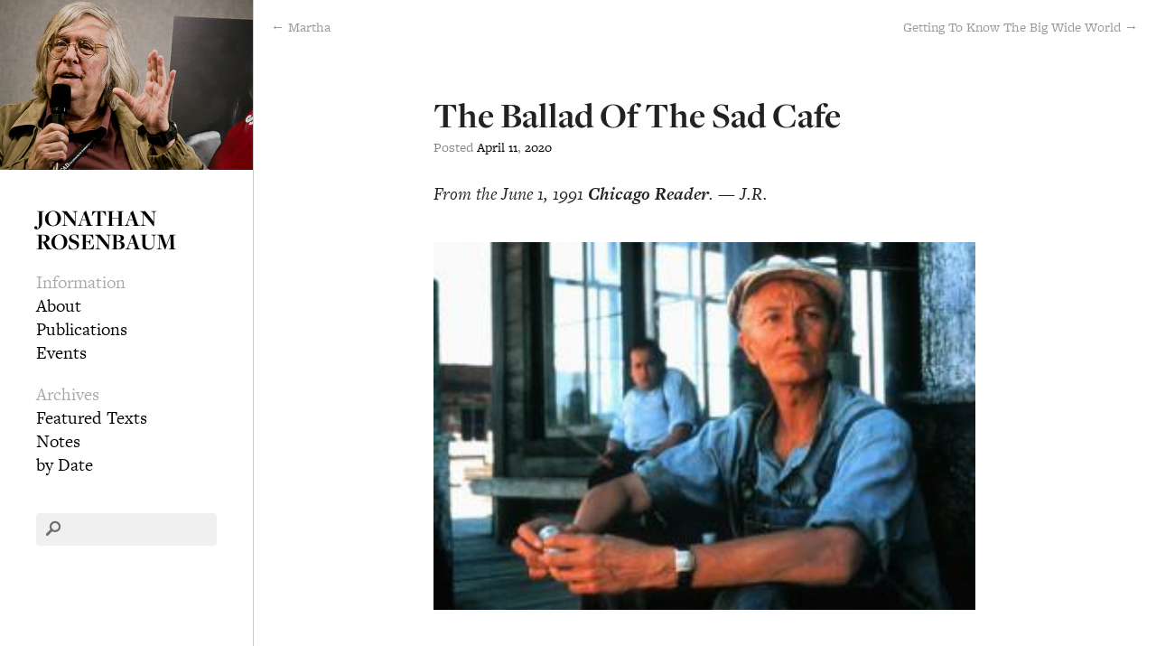

--- FILE ---
content_type: text/html; charset=UTF-8
request_url: https://jonathanrosenbaum.net/2020/04/the-ballad-of-the-sad-cafe/
body_size: 7138
content:
<!DOCTYPE html>
<!--[if lt IE 7 ]><html class="no-js ie ie6 lte7 lte8 lte9" dir="ltr" lang="en-US"><![endif]-->
<!--[if IE 7 ]><html class="no-js ie ie7 lte7 lte8 lte9" dir="ltr" lang="en-US"><![endif]-->
<!--[if IE 8 ]><html class="no-js ie ie8 lte8 lte9" dir="ltr" lang="en-US"><![endif]-->
<!--[if IE 9 ]><html class="no-js ie ie9 lte9" dir="ltr" lang="en-US"><![endif]-->
<!--[if (gt IE 9)|!(IE)]><!--><html class="no-js" dir="ltr" lang="en-US"><!--<![endif]-->
	<head>
		<meta name="test" content="https://jonathanrosenbaum.net" />
		<meta charset="UTF-8" />
		<title>The Ballad Of The Sad Cafe | Jonathan Rosenbaum</title>

        <link rel="shortcut icon" type="image/x-icon" href="/favicon.ico">
		<meta name="viewport" content="width=device-width, initial-scale=1, maximum-scale=1"/>
		<meta http-equiv="X-UA-Compatible" content="IE=edge,chrome=1">

		<link rel="profile" href="http://gmpg.org/xfn/11" />
		<link rel="stylesheet" href="https://jonathanrosenbaum.net/wp-content/themes/jr2/style.css" />
		<link rel="pingback" href="https://jonathanrosenbaum.net/xmlrpc.php" />
<meta name='robots' content='max-image-preview:large' />
	<style>img:is([sizes="auto" i], [sizes^="auto," i]) { contain-intrinsic-size: 3000px 1500px }</style>
	<link rel="alternate" type="application/rss+xml" title="Jonathan Rosenbaum &raquo; Feed" href="https://jonathanrosenbaum.net/feed/" />
<script type="text/javascript">
/* <![CDATA[ */
window._wpemojiSettings = {"baseUrl":"https:\/\/s.w.org\/images\/core\/emoji\/16.0.1\/72x72\/","ext":".png","svgUrl":"https:\/\/s.w.org\/images\/core\/emoji\/16.0.1\/svg\/","svgExt":".svg","source":{"concatemoji":"https:\/\/jonathanrosenbaum.net\/wp-includes\/js\/wp-emoji-release.min.js?ver=6.8.3"}};
/*! This file is auto-generated */
!function(s,n){var o,i,e;function c(e){try{var t={supportTests:e,timestamp:(new Date).valueOf()};sessionStorage.setItem(o,JSON.stringify(t))}catch(e){}}function p(e,t,n){e.clearRect(0,0,e.canvas.width,e.canvas.height),e.fillText(t,0,0);var t=new Uint32Array(e.getImageData(0,0,e.canvas.width,e.canvas.height).data),a=(e.clearRect(0,0,e.canvas.width,e.canvas.height),e.fillText(n,0,0),new Uint32Array(e.getImageData(0,0,e.canvas.width,e.canvas.height).data));return t.every(function(e,t){return e===a[t]})}function u(e,t){e.clearRect(0,0,e.canvas.width,e.canvas.height),e.fillText(t,0,0);for(var n=e.getImageData(16,16,1,1),a=0;a<n.data.length;a++)if(0!==n.data[a])return!1;return!0}function f(e,t,n,a){switch(t){case"flag":return n(e,"\ud83c\udff3\ufe0f\u200d\u26a7\ufe0f","\ud83c\udff3\ufe0f\u200b\u26a7\ufe0f")?!1:!n(e,"\ud83c\udde8\ud83c\uddf6","\ud83c\udde8\u200b\ud83c\uddf6")&&!n(e,"\ud83c\udff4\udb40\udc67\udb40\udc62\udb40\udc65\udb40\udc6e\udb40\udc67\udb40\udc7f","\ud83c\udff4\u200b\udb40\udc67\u200b\udb40\udc62\u200b\udb40\udc65\u200b\udb40\udc6e\u200b\udb40\udc67\u200b\udb40\udc7f");case"emoji":return!a(e,"\ud83e\udedf")}return!1}function g(e,t,n,a){var r="undefined"!=typeof WorkerGlobalScope&&self instanceof WorkerGlobalScope?new OffscreenCanvas(300,150):s.createElement("canvas"),o=r.getContext("2d",{willReadFrequently:!0}),i=(o.textBaseline="top",o.font="600 32px Arial",{});return e.forEach(function(e){i[e]=t(o,e,n,a)}),i}function t(e){var t=s.createElement("script");t.src=e,t.defer=!0,s.head.appendChild(t)}"undefined"!=typeof Promise&&(o="wpEmojiSettingsSupports",i=["flag","emoji"],n.supports={everything:!0,everythingExceptFlag:!0},e=new Promise(function(e){s.addEventListener("DOMContentLoaded",e,{once:!0})}),new Promise(function(t){var n=function(){try{var e=JSON.parse(sessionStorage.getItem(o));if("object"==typeof e&&"number"==typeof e.timestamp&&(new Date).valueOf()<e.timestamp+604800&&"object"==typeof e.supportTests)return e.supportTests}catch(e){}return null}();if(!n){if("undefined"!=typeof Worker&&"undefined"!=typeof OffscreenCanvas&&"undefined"!=typeof URL&&URL.createObjectURL&&"undefined"!=typeof Blob)try{var e="postMessage("+g.toString()+"("+[JSON.stringify(i),f.toString(),p.toString(),u.toString()].join(",")+"));",a=new Blob([e],{type:"text/javascript"}),r=new Worker(URL.createObjectURL(a),{name:"wpTestEmojiSupports"});return void(r.onmessage=function(e){c(n=e.data),r.terminate(),t(n)})}catch(e){}c(n=g(i,f,p,u))}t(n)}).then(function(e){for(var t in e)n.supports[t]=e[t],n.supports.everything=n.supports.everything&&n.supports[t],"flag"!==t&&(n.supports.everythingExceptFlag=n.supports.everythingExceptFlag&&n.supports[t]);n.supports.everythingExceptFlag=n.supports.everythingExceptFlag&&!n.supports.flag,n.DOMReady=!1,n.readyCallback=function(){n.DOMReady=!0}}).then(function(){return e}).then(function(){var e;n.supports.everything||(n.readyCallback(),(e=n.source||{}).concatemoji?t(e.concatemoji):e.wpemoji&&e.twemoji&&(t(e.twemoji),t(e.wpemoji)))}))}((window,document),window._wpemojiSettings);
/* ]]> */
</script>
<!--[if lt IE 9]>
	<script src="//html5shiv.googlecode.com/svn/trunk/html5.js"></script>
	<script>window.html5 || document.write(unescape('%3Cscript src="https://jonathanrosenbaum.net/wp-content/themes/jr2/js/ieshiv.js"%3E%3C/script%3E'))</script>
<![endif]-->
<style id='wp-emoji-styles-inline-css' type='text/css'>

	img.wp-smiley, img.emoji {
		display: inline !important;
		border: none !important;
		box-shadow: none !important;
		height: 1em !important;
		width: 1em !important;
		margin: 0 0.07em !important;
		vertical-align: -0.1em !important;
		background: none !important;
		padding: 0 !important;
	}
</style>
<link rel='stylesheet' id='wp-block-library-css' href='https://jonathanrosenbaum.net/wp-includes/css/dist/block-library/style.min.css?ver=6.8.3' type='text/css' media='all' />
<style id='classic-theme-styles-inline-css' type='text/css'>
/*! This file is auto-generated */
.wp-block-button__link{color:#fff;background-color:#32373c;border-radius:9999px;box-shadow:none;text-decoration:none;padding:calc(.667em + 2px) calc(1.333em + 2px);font-size:1.125em}.wp-block-file__button{background:#32373c;color:#fff;text-decoration:none}
</style>
<style id='global-styles-inline-css' type='text/css'>
:root{--wp--preset--aspect-ratio--square: 1;--wp--preset--aspect-ratio--4-3: 4/3;--wp--preset--aspect-ratio--3-4: 3/4;--wp--preset--aspect-ratio--3-2: 3/2;--wp--preset--aspect-ratio--2-3: 2/3;--wp--preset--aspect-ratio--16-9: 16/9;--wp--preset--aspect-ratio--9-16: 9/16;--wp--preset--color--black: #000000;--wp--preset--color--cyan-bluish-gray: #abb8c3;--wp--preset--color--white: #ffffff;--wp--preset--color--pale-pink: #f78da7;--wp--preset--color--vivid-red: #cf2e2e;--wp--preset--color--luminous-vivid-orange: #ff6900;--wp--preset--color--luminous-vivid-amber: #fcb900;--wp--preset--color--light-green-cyan: #7bdcb5;--wp--preset--color--vivid-green-cyan: #00d084;--wp--preset--color--pale-cyan-blue: #8ed1fc;--wp--preset--color--vivid-cyan-blue: #0693e3;--wp--preset--color--vivid-purple: #9b51e0;--wp--preset--gradient--vivid-cyan-blue-to-vivid-purple: linear-gradient(135deg,rgba(6,147,227,1) 0%,rgb(155,81,224) 100%);--wp--preset--gradient--light-green-cyan-to-vivid-green-cyan: linear-gradient(135deg,rgb(122,220,180) 0%,rgb(0,208,130) 100%);--wp--preset--gradient--luminous-vivid-amber-to-luminous-vivid-orange: linear-gradient(135deg,rgba(252,185,0,1) 0%,rgba(255,105,0,1) 100%);--wp--preset--gradient--luminous-vivid-orange-to-vivid-red: linear-gradient(135deg,rgba(255,105,0,1) 0%,rgb(207,46,46) 100%);--wp--preset--gradient--very-light-gray-to-cyan-bluish-gray: linear-gradient(135deg,rgb(238,238,238) 0%,rgb(169,184,195) 100%);--wp--preset--gradient--cool-to-warm-spectrum: linear-gradient(135deg,rgb(74,234,220) 0%,rgb(151,120,209) 20%,rgb(207,42,186) 40%,rgb(238,44,130) 60%,rgb(251,105,98) 80%,rgb(254,248,76) 100%);--wp--preset--gradient--blush-light-purple: linear-gradient(135deg,rgb(255,206,236) 0%,rgb(152,150,240) 100%);--wp--preset--gradient--blush-bordeaux: linear-gradient(135deg,rgb(254,205,165) 0%,rgb(254,45,45) 50%,rgb(107,0,62) 100%);--wp--preset--gradient--luminous-dusk: linear-gradient(135deg,rgb(255,203,112) 0%,rgb(199,81,192) 50%,rgb(65,88,208) 100%);--wp--preset--gradient--pale-ocean: linear-gradient(135deg,rgb(255,245,203) 0%,rgb(182,227,212) 50%,rgb(51,167,181) 100%);--wp--preset--gradient--electric-grass: linear-gradient(135deg,rgb(202,248,128) 0%,rgb(113,206,126) 100%);--wp--preset--gradient--midnight: linear-gradient(135deg,rgb(2,3,129) 0%,rgb(40,116,252) 100%);--wp--preset--font-size--small: 13px;--wp--preset--font-size--medium: 20px;--wp--preset--font-size--large: 36px;--wp--preset--font-size--x-large: 42px;--wp--preset--spacing--20: 0.44rem;--wp--preset--spacing--30: 0.67rem;--wp--preset--spacing--40: 1rem;--wp--preset--spacing--50: 1.5rem;--wp--preset--spacing--60: 2.25rem;--wp--preset--spacing--70: 3.38rem;--wp--preset--spacing--80: 5.06rem;--wp--preset--shadow--natural: 6px 6px 9px rgba(0, 0, 0, 0.2);--wp--preset--shadow--deep: 12px 12px 50px rgba(0, 0, 0, 0.4);--wp--preset--shadow--sharp: 6px 6px 0px rgba(0, 0, 0, 0.2);--wp--preset--shadow--outlined: 6px 6px 0px -3px rgba(255, 255, 255, 1), 6px 6px rgba(0, 0, 0, 1);--wp--preset--shadow--crisp: 6px 6px 0px rgba(0, 0, 0, 1);}:where(.is-layout-flex){gap: 0.5em;}:where(.is-layout-grid){gap: 0.5em;}body .is-layout-flex{display: flex;}.is-layout-flex{flex-wrap: wrap;align-items: center;}.is-layout-flex > :is(*, div){margin: 0;}body .is-layout-grid{display: grid;}.is-layout-grid > :is(*, div){margin: 0;}:where(.wp-block-columns.is-layout-flex){gap: 2em;}:where(.wp-block-columns.is-layout-grid){gap: 2em;}:where(.wp-block-post-template.is-layout-flex){gap: 1.25em;}:where(.wp-block-post-template.is-layout-grid){gap: 1.25em;}.has-black-color{color: var(--wp--preset--color--black) !important;}.has-cyan-bluish-gray-color{color: var(--wp--preset--color--cyan-bluish-gray) !important;}.has-white-color{color: var(--wp--preset--color--white) !important;}.has-pale-pink-color{color: var(--wp--preset--color--pale-pink) !important;}.has-vivid-red-color{color: var(--wp--preset--color--vivid-red) !important;}.has-luminous-vivid-orange-color{color: var(--wp--preset--color--luminous-vivid-orange) !important;}.has-luminous-vivid-amber-color{color: var(--wp--preset--color--luminous-vivid-amber) !important;}.has-light-green-cyan-color{color: var(--wp--preset--color--light-green-cyan) !important;}.has-vivid-green-cyan-color{color: var(--wp--preset--color--vivid-green-cyan) !important;}.has-pale-cyan-blue-color{color: var(--wp--preset--color--pale-cyan-blue) !important;}.has-vivid-cyan-blue-color{color: var(--wp--preset--color--vivid-cyan-blue) !important;}.has-vivid-purple-color{color: var(--wp--preset--color--vivid-purple) !important;}.has-black-background-color{background-color: var(--wp--preset--color--black) !important;}.has-cyan-bluish-gray-background-color{background-color: var(--wp--preset--color--cyan-bluish-gray) !important;}.has-white-background-color{background-color: var(--wp--preset--color--white) !important;}.has-pale-pink-background-color{background-color: var(--wp--preset--color--pale-pink) !important;}.has-vivid-red-background-color{background-color: var(--wp--preset--color--vivid-red) !important;}.has-luminous-vivid-orange-background-color{background-color: var(--wp--preset--color--luminous-vivid-orange) !important;}.has-luminous-vivid-amber-background-color{background-color: var(--wp--preset--color--luminous-vivid-amber) !important;}.has-light-green-cyan-background-color{background-color: var(--wp--preset--color--light-green-cyan) !important;}.has-vivid-green-cyan-background-color{background-color: var(--wp--preset--color--vivid-green-cyan) !important;}.has-pale-cyan-blue-background-color{background-color: var(--wp--preset--color--pale-cyan-blue) !important;}.has-vivid-cyan-blue-background-color{background-color: var(--wp--preset--color--vivid-cyan-blue) !important;}.has-vivid-purple-background-color{background-color: var(--wp--preset--color--vivid-purple) !important;}.has-black-border-color{border-color: var(--wp--preset--color--black) !important;}.has-cyan-bluish-gray-border-color{border-color: var(--wp--preset--color--cyan-bluish-gray) !important;}.has-white-border-color{border-color: var(--wp--preset--color--white) !important;}.has-pale-pink-border-color{border-color: var(--wp--preset--color--pale-pink) !important;}.has-vivid-red-border-color{border-color: var(--wp--preset--color--vivid-red) !important;}.has-luminous-vivid-orange-border-color{border-color: var(--wp--preset--color--luminous-vivid-orange) !important;}.has-luminous-vivid-amber-border-color{border-color: var(--wp--preset--color--luminous-vivid-amber) !important;}.has-light-green-cyan-border-color{border-color: var(--wp--preset--color--light-green-cyan) !important;}.has-vivid-green-cyan-border-color{border-color: var(--wp--preset--color--vivid-green-cyan) !important;}.has-pale-cyan-blue-border-color{border-color: var(--wp--preset--color--pale-cyan-blue) !important;}.has-vivid-cyan-blue-border-color{border-color: var(--wp--preset--color--vivid-cyan-blue) !important;}.has-vivid-purple-border-color{border-color: var(--wp--preset--color--vivid-purple) !important;}.has-vivid-cyan-blue-to-vivid-purple-gradient-background{background: var(--wp--preset--gradient--vivid-cyan-blue-to-vivid-purple) !important;}.has-light-green-cyan-to-vivid-green-cyan-gradient-background{background: var(--wp--preset--gradient--light-green-cyan-to-vivid-green-cyan) !important;}.has-luminous-vivid-amber-to-luminous-vivid-orange-gradient-background{background: var(--wp--preset--gradient--luminous-vivid-amber-to-luminous-vivid-orange) !important;}.has-luminous-vivid-orange-to-vivid-red-gradient-background{background: var(--wp--preset--gradient--luminous-vivid-orange-to-vivid-red) !important;}.has-very-light-gray-to-cyan-bluish-gray-gradient-background{background: var(--wp--preset--gradient--very-light-gray-to-cyan-bluish-gray) !important;}.has-cool-to-warm-spectrum-gradient-background{background: var(--wp--preset--gradient--cool-to-warm-spectrum) !important;}.has-blush-light-purple-gradient-background{background: var(--wp--preset--gradient--blush-light-purple) !important;}.has-blush-bordeaux-gradient-background{background: var(--wp--preset--gradient--blush-bordeaux) !important;}.has-luminous-dusk-gradient-background{background: var(--wp--preset--gradient--luminous-dusk) !important;}.has-pale-ocean-gradient-background{background: var(--wp--preset--gradient--pale-ocean) !important;}.has-electric-grass-gradient-background{background: var(--wp--preset--gradient--electric-grass) !important;}.has-midnight-gradient-background{background: var(--wp--preset--gradient--midnight) !important;}.has-small-font-size{font-size: var(--wp--preset--font-size--small) !important;}.has-medium-font-size{font-size: var(--wp--preset--font-size--medium) !important;}.has-large-font-size{font-size: var(--wp--preset--font-size--large) !important;}.has-x-large-font-size{font-size: var(--wp--preset--font-size--x-large) !important;}
:where(.wp-block-post-template.is-layout-flex){gap: 1.25em;}:where(.wp-block-post-template.is-layout-grid){gap: 1.25em;}
:where(.wp-block-columns.is-layout-flex){gap: 2em;}:where(.wp-block-columns.is-layout-grid){gap: 2em;}
:root :where(.wp-block-pullquote){font-size: 1.5em;line-height: 1.6;}
</style>
<link rel='stylesheet' id='wp-components-css' href='https://jonathanrosenbaum.net/wp-includes/css/dist/components/style.min.css?ver=6.8.3' type='text/css' media='all' />
<link rel='stylesheet' id='godaddy-styles-css' href='https://jonathanrosenbaum.net/wp-content/mu-plugins/vendor/wpex/godaddy-launch/includes/Dependencies/GoDaddy/Styles/build/latest.css?ver=2.0.2' type='text/css' media='all' />
<link rel="https://api.w.org/" href="https://jonathanrosenbaum.net/wp-json/" /><link rel="alternate" title="JSON" type="application/json" href="https://jonathanrosenbaum.net/wp-json/wp/v2/posts/9224" /><link rel="EditURI" type="application/rsd+xml" title="RSD" href="https://jonathanrosenbaum.net/xmlrpc.php?rsd" />

<link rel="canonical" href="https://jonathanrosenbaum.net/2020/04/the-ballad-of-the-sad-cafe/" />
<link rel='shortlink' href='https://jonathanrosenbaum.net/?p=9224' />
<link rel="alternate" title="oEmbed (JSON)" type="application/json+oembed" href="https://jonathanrosenbaum.net/wp-json/oembed/1.0/embed?url=https%3A%2F%2Fjonathanrosenbaum.net%2F2020%2F04%2Fthe-ballad-of-the-sad-cafe%2F" />
<link rel="alternate" title="oEmbed (XML)" type="text/xml+oembed" href="https://jonathanrosenbaum.net/wp-json/oembed/1.0/embed?url=https%3A%2F%2Fjonathanrosenbaum.net%2F2020%2F04%2Fthe-ballad-of-the-sad-cafe%2F&#038;format=xml" />

		<!-- GA Google Analytics @ https://m0n.co/ga -->
		<script>
			(function(i,s,o,g,r,a,m){i['GoogleAnalyticsObject']=r;i[r]=i[r]||function(){
			(i[r].q=i[r].q||[]).push(arguments)},i[r].l=1*new Date();a=s.createElement(o),
			m=s.getElementsByTagName(o)[0];a.async=1;a.src=g;m.parentNode.insertBefore(a,m)
			})(window,document,'script','https://www.google-analytics.com/analytics.js','ga');
			ga('create', 'UA-44689283-1', 'auto');
			ga('send', 'pageview');
		</script>

	
        <script type="text/javascript" src="//use.typekit.net/nxe0mjz.js"></script>
        <script type="text/javascript">try{Typekit.load();}catch(e){}</script>

        <script type="text/javascript" src="https://jonathanrosenbaum.net/wp-content/themes/jr2/js/script.js"></script>

	</head>
	<body class="wp-singular post-template-default single single-post postid-9224 single-format-standard wp-theme-jr2">

        <div id="sidebar">

<a href="https://jonathanrosenbaum.net/" title="Jonathan Rosenbaum" rel="home"><img id="headshot" src="https://jonathanrosenbaum.net/wp-content/themes/jr2/images/jr3.jpg" id="jr-pic" alt="Jonathan Rosenbaum" /></a>

<div id="sidebar-inside">

    <h1><a href="https://jonathanrosenbaum.net/" title="Jonathan Rosenbaum" rel="home">Jonathan Rosenbaum</a></h1>

    			<ul class="xoxo">

    <li id="nav_menu-3" class="widget-container widget_nav_menu"><h3 class="widget-title">Information</h3><div class="menu-information-container"><ul id="menu-information" class="menu"><li id="menu-item-34120" class="menu-item menu-item-type-post_type menu-item-object-page menu-item-34120"><a href="https://jonathanrosenbaum.net/about-this-site/">About</a></li>
<li id="menu-item-34119" class="menu-item menu-item-type-post_type menu-item-object-page menu-item-34119"><a href="https://jonathanrosenbaum.net/publications/">Publications</a></li>
<li id="menu-item-34118" class="menu-item menu-item-type-post_type menu-item-object-page menu-item-34118"><a href="https://jonathanrosenbaum.net/events/">Events</a></li>
</ul></div></li><li id="nav_menu-2" class="widget-container widget_nav_menu"><h3 class="widget-title">Archives</h3><div class="menu-archives-container"><ul id="menu-archives" class="menu"><li id="menu-item-36206" class="menu-item menu-item-type-post_type menu-item-object-page menu-item-36206"><a href="https://jonathanrosenbaum.net/featured-text/">Featured Texts</a></li>
<li id="menu-item-36205" class="menu-item menu-item-type-post_type menu-item-object-page menu-item-36205"><a href="https://jonathanrosenbaum.net/notes/">Notes</a></li>
<li id="menu-item-61154" class="menu-item menu-item-type-post_type menu-item-object-page menu-item-61154"><a href="https://jonathanrosenbaum.net/archives-by-date/">by Date</a></li>
</ul></div></li><li id="search-2" class="widget-container widget_search"><form role="search" method="get" id="searchform" action="https://jonathanrosenbaum.net/">
        <input type="text" value="" name="s" id="s" />
        <input type="submit" id="searchsubmit" value="Search" />
        <img src="https://jonathanrosenbaum.net/wp-content/themes/jr2/images/search@2x.png" id="search-overlay" />
    </div>
</form></li>
    			</ul>

    	<div id="copyright">
                    </div>

</div>
</div>
        <div id="content-container">
		<section id="content" role="main">
				<nav id="nav-above" class="navigation">
					<div class="nav-previous"><a href="https://jonathanrosenbaum.net/2020/04/martha-2/" rel="prev">&larr; Martha</a></div>
					<div class="nav-next"><a href="https://jonathanrosenbaum.net/2020/04/getting-to-know-the-big-wide-world/" rel="next">Getting To Know The Big Wide World &rarr;</a></div>
				</nav><!-- #nav-above -->
				<article id="post-9224" class="post-9224 post type-post status-publish format-standard hentry category-featured-texts">

					<h1>The Ballad Of The Sad Cafe</h1>

					<div class="entry-meta">
						<span class="meta-prep meta-prep-author">Posted </span><span class="entry-date"><a href="https://jonathanrosenbaum.net/2020/04/" title="View Archives for April 2020" rel="bookmark">April</a> <a href="https://jonathanrosenbaum.net/2020/04/11/" title="View Archives for April 11 2020" rel="bookmark">11</a>, <a href="https://jonathanrosenbaum.net/2020/" title="View Archives for 2020" rel="bookmark">2020</a></span>					</div><!-- .entry-meta -->

					<div class="entry-content">
						<p><em>From the June 1, 1991 <strong>Chicago Reader</strong>. &#8212; J.R.</em></p>
<p><a href="https://www.jonathanrosenbaum.net/wp-content/uploads/1991/06/BalladoftheSadCafe.jpg"><img fetchpriority="high" decoding="async" class="alignnone size-full wp-image-57069" alt="BalladoftheSadCafe" src="https://www.jonathanrosenbaum.net/wp-content/uploads/1991/06/BalladoftheSadCafe.jpg" width="295" height="200" /></a></p>
<p>For his filmmaking debut, writer, actor, and stage director Simon Callow has taken on the celebrated novella of Carson McCullers, making some use of Edward Albee&#8217;s stage adaptation but paring away much of its dialogue, including the use of an onstage narrator. The grotesque plot, set in a southern mill town during the Depression, concerns a circle of unrequited love: an eccentric bootlegger and folk doctor (Vanessa Redgrave) dotes on a hunchbacked dwarf (Cork Hubbert) who in turn loves an embittered convict (Keith Carradine), once the bootlegger&#8217;s husband. The pain of all this builds to an excruciating and violent fist fight between the bootlegger and the convict, witnessed by the entire town. The three leads are superb, and Rod Steiger and Austin Pendleton are fine in small roles. If Callow accords his stars a few too many close-ups, he still does a creditable job of trying to get us to believe in a tale that is difficult to imagine without the fragile weave of McCullers&#8217;s prose (Callow evidently sees it as a fairy tale with elements of magical realism). His stage background helps as well as hinders: one never believes in the town as anything but a set populated by actors, but the concentration of his direction certainly solicits the utmost from his cast. The results are clearly not for everyone, but even if you can&#8217;t quite swallow the material, it&#8217;s a searing experience. (JR)</p>
<p><a href="https://www.jonathanrosenbaum.net/wp-content/uploads/1991/06/The_Ballad_of_the_Sad_Café_film.jpg"><img decoding="async" class="alignnone size-medium wp-image-57070" alt="The_Ballad_of_the_Sad_Café_(film)" src="https://www.jonathanrosenbaum.net/wp-content/uploads/1991/06/The_Ballad_of_the_Sad_Café_film-192x300.jpg" width="192" height="300" srcset="https://jonathanrosenbaum.net/wp-content/uploads/1991/06/The_Ballad_of_the_Sad_Café_film-192x300.jpg 192w, https://jonathanrosenbaum.net/wp-content/uploads/1991/06/The_Ballad_of_the_Sad_Café_film.jpg 253w" sizes="(max-width: 192px) 100vw, 192px" /></a></p>
											</div><!-- .entry-content -->

					<footer class="entry-utility">

						This entry was posted in  Featured Texts. Bookmark the <a href="https://jonathanrosenbaum.net/2020/04/the-ballad-of-the-sad-cafe/" title="Permalink to The Ballad Of The Sad Cafe" rel="bookmark">permalink</a>.
											</footer><!-- .entry-utility -->
				</article><!-- #post-## -->

				<nav id="nav-below" class="navigation">
					<div class="nav-previous"><a href="https://jonathanrosenbaum.net/2020/04/martha-2/" rel="prev"><span class="meta-nav">&larr;</span> Martha</a></div>
					<div class="nav-next"><a href="https://jonathanrosenbaum.net/2020/04/getting-to-know-the-big-wide-world/" rel="next">Getting To Know The Big Wide World <span class="meta-nav">&rarr;</span></a></div>
				</nav><!-- #nav-below -->



		</section><!-- #main -->
		</div>

<script type="speculationrules">
{"prefetch":[{"source":"document","where":{"and":[{"href_matches":"\/*"},{"not":{"href_matches":["\/wp-*.php","\/wp-admin\/*","\/wp-content\/uploads\/*","\/wp-content\/*","\/wp-content\/plugins\/*","\/wp-content\/themes\/jr2\/*","\/*\\?(.+)"]}},{"not":{"selector_matches":"a[rel~=\"nofollow\"]"}},{"not":{"selector_matches":".no-prefetch, .no-prefetch a"}}]},"eagerness":"conservative"}]}
</script>
		<script>'undefined'=== typeof _trfq || (window._trfq = []);'undefined'=== typeof _trfd && (window._trfd=[]),
                _trfd.push({'tccl.baseHost':'secureserver.net'}),
                _trfd.push({'ap':'wpaas_v2'},
                    {'server':'7183ad26b98f'},
                    {'pod':'c32-prod-p3-us-west-2'},
                                        {'xid':'44048144'},
                    {'wp':'6.8.3'},
                    {'php':'8.2.30'},
                    {'loggedin':'0'},
                    {'cdn':'1'},
                    {'builder':''},
                    {'theme':'jr2'},
                    {'wds':'0'},
                    {'wp_alloptions_count':'347'},
                    {'wp_alloptions_bytes':'51299'},
                    {'gdl_coming_soon_page':'0'}
                    , {'appid':'893871'}                 );
            var trafficScript = document.createElement('script'); trafficScript.src = 'https://img1.wsimg.com/signals/js/clients/scc-c2/scc-c2.min.js'; window.document.head.appendChild(trafficScript);</script>
		<script>window.addEventListener('click', function (elem) { var _elem$target, _elem$target$dataset, _window, _window$_trfq; return (elem === null || elem === void 0 ? void 0 : (_elem$target = elem.target) === null || _elem$target === void 0 ? void 0 : (_elem$target$dataset = _elem$target.dataset) === null || _elem$target$dataset === void 0 ? void 0 : _elem$target$dataset.eid) && ((_window = window) === null || _window === void 0 ? void 0 : (_window$_trfq = _window._trfq) === null || _window$_trfq === void 0 ? void 0 : _window$_trfq.push(["cmdLogEvent", "click", elem.target.dataset.eid]));});</script>
		<script src='https://img1.wsimg.com/traffic-assets/js/tccl-tti.min.js' onload="window.tti.calculateTTI()"></script>
			</body>
</html>